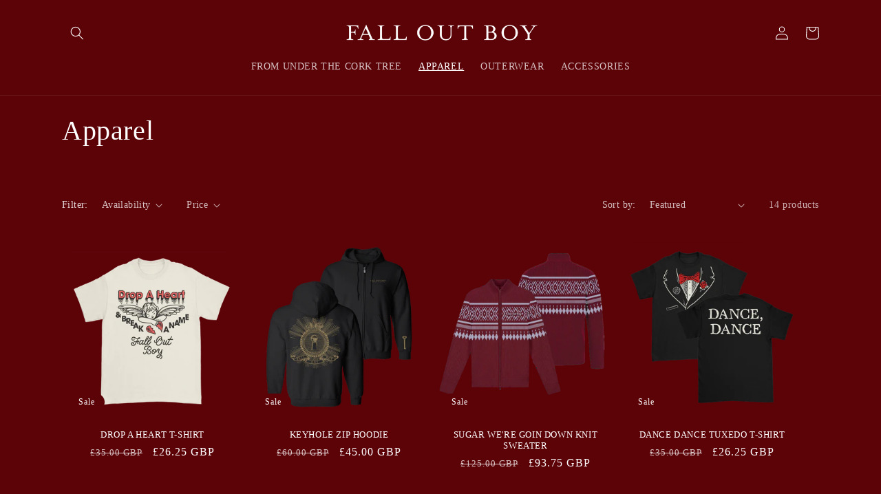

--- FILE ---
content_type: text/css
request_url: https://cdn.shopify.com/extensions/d846e0df-4462-4874-9bbc-83f8636a1fef/onelive-theme-app-16/assets/footer.css
body_size: -219
content:
.cf_section_wrapper{
    text-align: center;
}
.cf_section_wrapper ul.cf_menu_list > li{
    display: inline-block;
    margin: 0 5px;
}
.cf_section_wrapper ul.cf_menu_list > li a:hover{
    text-decoration: underline;
}

.cf_section_wrapper .footer__list-social{
    margin: 15px 0;
}
.cf_section_wrapper li.list-social__item{
    display: inline-block;
    margin: 0 10px;
}
.cf_section_wrapper li.list-social__item svg {
    width: 16px;
    height: 20px;
}

.cf_section_wrapper .footer__payment .list-payment{
    list-style: none;
    padding: 0;
    margin: 0;
}
.cf_section_wrapper .footer__payment li.list-payment__item{
    display: inline-block;
    margin: 0 5px;
}